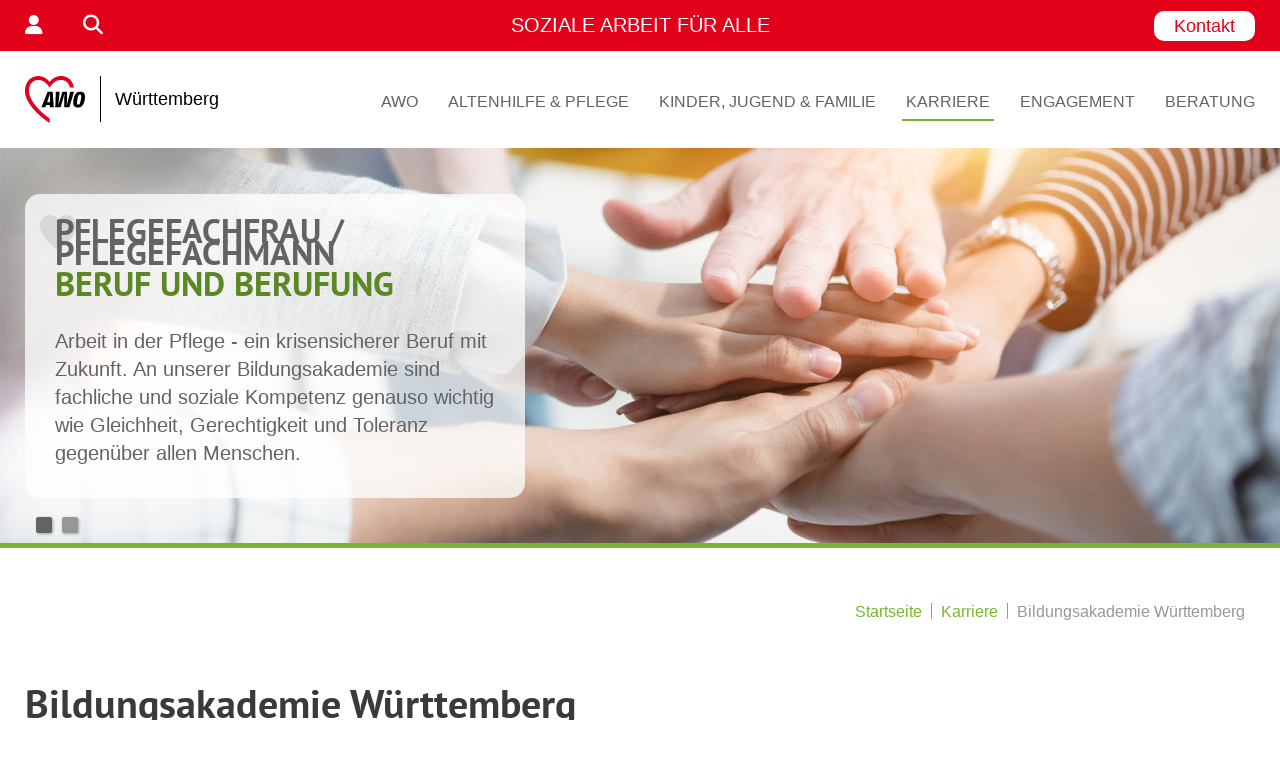

--- FILE ---
content_type: text/html; charset=utf-8
request_url: https://www.awo-wuerttemberg.de/karriere/bildungsakademie-wuerttemberg
body_size: 11808
content:
<!DOCTYPE html>
<html lang="de-de" dir="ltr">
<head>
        <script src="https://idc-paket.de/app.js?apiKey=4d5908dee567964acded0f7a995f8be5832036ee711dc7af&amp;domain=692ee92de7024fabe702d3d2" referrerpolicy="origin"></script>
<meta charset="utf-8">
<meta name="author" content="Christina Klaus">
<meta name="viewport" content="width=device-width, initial-scale=1, shrink-to-fit=no">
<meta name="HandheldFriendly" content="true">
<meta name="apple-mobile-web-app-capable" content="YES">
<meta name="description" content="An unserer Bildungsakademie sind fachliche und soziale Kompetenz genauso wichtig wie Gleichheit, Gerechtigkeit und Toleranz.
➥Erfahren Sie mehr!">
<meta name="generator" content="Joomla! - Open Source Content Management">
<title>Bildungsakademie Württemberg</title>
<link href="https://www.awo-wuerttemberg.de/karriere/bildungsakademie-wuerttemberg" rel="canonical">
<link href="/media/templates/site/awo_wuerttemberg/img/favicons/favicon_32.png" rel="icon" sizes="32x32">
<link href="/media/templates/site/awo_wuerttemberg/img/favicons/favicon_192.png" rel="icon" sizes="192x192">
<link href="/media/templates/site/awo_wuerttemberg/img/favicons/favicon_512.png" rel="icon" sizes="512x512">
<link href="/media/templates/site/awo_wuerttemberg/img/favicons/favicon_180.png" rel="apple-touch-icon" sizes="180x180">
<link href="/media/templates/site/awo_wuerttemberg/css/bootstrap.min.css" rel="stylesheet">
<link href="/media/system/css/joomla-fontawesome.min.css" rel="stylesheet">
<link href="/media/templates/site/awo_wuerttemberg/css/main_v10.css" rel="stylesheet">
<link href="/media/templates/site/awo_wuerttemberg/css/slick.min.css" rel="stylesheet">
<link href="/media/plg_system_imagesizer/assets/fancybox/jquery.fancybox.min.css" rel="stylesheet">

<link href="/media/templates/site/awo_wuerttemberg/css/print_v1.css" rel="stylesheet" />
<script src="/media/vendor/jquery/js/jquery.min.js?3.7.1"></script>
<script type="application/json" class="joomla-script-options new">{"joomla.jtext":{"MDL_MODALTXT_CLOSE":"schlie\u00dfen","MDL_MODALTXT_PREVIOUS":"zur\u00fcck","MDL_MODALTXT_NEXT":"weiter"},"system.paths":{"root":"","rootFull":"https:\/\/www.awo-wuerttemberg.de\/","base":"","baseFull":"https:\/\/www.awo-wuerttemberg.de\/"},"csrf.token":"c79fbf82e2432774aab3ce666923c6c7"}</script>
<script src="/media/system/js/core.min.js?a3d8f8"></script>
<script src="/media/templates/site/awo_wuerttemberg/js/bootstrap.min.js"></script>
<script src="/media/templates/site/awo_wuerttemberg/js/main.js"></script>
<script src="/media/templates/site/awo_wuerttemberg/js/slick.min.js"></script>
<script src="/media/templates/site/awo_wuerttemberg/js/lottie.min.js"></script>
<script src="/media/plg_system_imagesizer/assets/fancybox/jquery.fancybox.min.js"></script>
<script>$(window).on("load", function(){
$("#slideshow-149").slick({
accessibility: true,
adaptiveHeight: 0,
autoplay: true,
autoplaySpeed: 8000,
arrows: false,
dots: true,
draggable: false,
fade: true,
pauseOnHover: false,
speed: 3000,
waitForAnimate: false,
slidesToShow: 1,
slidesToScroll: 1,
});
});</script>
<script>jQuery(document).ready(function(){
var lv1_parents = jQuery('#mainmenu').find('.lv-1').children();
if(jQuery(window).width() >= 992){

lv1_parents.each(function(){
var lv1_parent = jQuery(this);
var el_lottie = lv1_parent.find('.js-lottie-menu');
el_lottie.each(function(){
var animation = jQuery(this).attr('data-awo-animation');
var el_lottie_ani = bodymovin.loadAnimation({
container: jQuery(this)[0],
renderer:  'svg',
animType:  'svg',
loop:      true,
autoplay:  false,
path:      '/media/templates/site/awo_wuerttemberg/json/'+ animation +'.json'
});

lv1_parent.on('mouseenter', function(){
el_lottie_ani.play();
}).on('mouseleave', function(){
//el_lottie_ani.reset();
el_lottie_ani.pause();
});
})
});
}
});</script>
<script>jQuery(function(){
var ticker = jQuery("#ticker-111");

ticker.slick({
accessibility:  true,
autoplay:       true,
autoplaySpeed:  5000,
arrows:         false,
dots:           false,
draggable:      false,
fade:           true,
pauseOnHover:   false,
speed:          300,
waitForAnimate: true,
slidesToShow:   1,
slidesToScroll: 1,
});ticker.slick("slickAdd","<div><div class=\"tick\"><span>SOZIALE ARBEIT FÜR ALLE</span></div></div>");ticker.slick("slickAdd","<div><div class=\"tick\"><span>ENGAGEMENT MIT HERZ</span></div></div>");});</script>
<script type="application/ld+json">{"@context":"https://schema.org","@graph":[{"@type":"Organization","@id":"https://www.awo-wuerttemberg.de/#/schema/Organization/base","name":"AWO Württemberg","url":"https://www.awo-wuerttemberg.de/"},{"@type":"WebSite","@id":"https://www.awo-wuerttemberg.de/#/schema/WebSite/base","url":"https://www.awo-wuerttemberg.de/","name":"AWO Württemberg","publisher":{"@id":"https://www.awo-wuerttemberg.de/#/schema/Organization/base"}},{"@type":"WebPage","@id":"https://www.awo-wuerttemberg.de/#/schema/WebPage/base","url":"https://www.awo-wuerttemberg.de/karriere/bildungsakademie-wuerttemberg","name":"Bildungsakademie Württemberg","description":"An unserer Bildungsakademie sind fachliche und soziale Kompetenz genauso wichtig wie Gleichheit, Gerechtigkeit und Toleranz.\r\n➥Erfahren Sie mehr!","isPartOf":{"@id":"https://www.awo-wuerttemberg.de/#/schema/WebSite/base"},"about":{"@id":"https://www.awo-wuerttemberg.de/#/schema/Organization/base"},"inLanguage":"de-DE"},{"@type":"Article","@id":"https://www.awo-wuerttemberg.de/#/schema/com_content/article/309","name":"Bildungsakademie Württemberg","headline":"Bildungsakademie Württemberg","inLanguage":"de-DE","author":{"@type":"Person","name":"Christina Klaus"},"articleSection":"Unterseite","dateCreated":"2022-11-16T16:16:01+00:00","interactionStatistic":{"@type":"InteractionCounter","userInteractionCount":34646},"isPartOf":{"@id":"https://www.awo-wuerttemberg.de/#/schema/WebPage/base"}}]}</script>

</head>
<body class="theme-green desktop  com_content">
<div id="topbar" class="mobile-page-space">
<div class="inner maxwidth">
<div class="leftside-wrap">
<div class="login-button-wrap"><a class="d-inline-block" href="/login"><span class="fas fa-user" title="Mitgliederbereich"></span></a></div>
<div class="search-button-wrap"><a class="d-inline-block" href="/suche"><span class="fas fa-search" title="Suche"></span></a></div>
</div>
<div class="ticker-wrap">
<div id="module-111" class="module mod-awo-ticker">
<div class="inner fullsize">
<div class="module-content">
<div id="ticker-111" class="ticker">
</div>
</div>
</div>
</div>

</div>
<div class="rightside-wrap">
<a href="/awo/ueber-uns/kontakt" class="btn btn-contact">Kontakt</a>

</div>
</div>
</div>
<div id="navbar" class="">
<div class="inner maxwidth">
<div class="logo-wrap">
<a id="logo" href="/">
<svg xmlns="http://www.w3.org/2000/svg" viewBox="0 0 1343.8802 1065.1868">
<path d="M532.8926,1053.4325c-29.351-19.7144-69.6304-49.1073-95.5725-69.7415-22.4888-17.8876-35.5653-28.456-46.9274-37.927-11.7521-9.7959-14.6631-12.3-35-30.1065-5.5-4.8157-13.139-11.5041-16.9757-14.8633-30.8174-26.982-83.5687-78.6446-113.2438-110.9066-76.7976-83.4928-131.7139-160.6188-170.3187-239.2009C26.6872,493.3506,10.3179,441.4719,2.7977,385.7049c-2.6379-19.5626-3.6538-62.1131-1.9829-83.0634,2.042-25.6026,6.0632-50.3296,11.6204-71.4547,15.2875-58.1139,43.7566-109.1979,82.4474-147.9408C163.9916,14.0437,265.0701-14.7745,361.3188,7.2831c44.3456,10.1628,86.8446,30.8177,126.574,61.5157,17.707,13.6819,51.7471,48.3395,62.3599,63.4914,.8767,1.2518,1.7352,2.0781,1.9076,1.8363,24.0461-33.7287,61.3802-67.4661,100.2325-90.5763,35.701-21.2357,71.9398-34.2405,114-40.9105,13.8474-2.1959,51.9283-3.0465,67.0737-1.4981,56.5291,5.7792,107.3676,26.2054,151.4261,60.8409,13.5557,10.6563,38.0861,35.7138,48.1694,49.2042,32.1733,43.0446,53.0967,90.6376,63.2319,143.8286l1.3664,7.1714h-90.3835l-3.5813-13.25c-8.6245-31.9083-22.1034-59.5929-41.2869-84.8001-6.911-9.0811-25.4861-27.4085-35.2955-34.8251-27.0393-20.4432-55.005-32.2716-88.7302-37.5294-60.6935-9.4622-114.3453,3.1504-166.2075,39.0726-37.337,25.8612-80.9832,72.3132-113.3063,120.59-3.5619,5.3201-6.7344,9.6884-7.0498,9.7075-.3154,.019-2.7765-3.2279-5.4689-7.2154-14.4044-21.3331-33.3806-45.7242-49.986-64.25-65.1351-72.668-133.3918-105.6678-207.7069-100.4195-31.9148,2.2539-53.722,7.6491-78.3304,19.3795-32.4401,15.4635-60.3009,40.1616-80.7142,71.5515-15.6769,24.1065-28.6375,57.1654-34.6498,88.3821-4.635,24.065-5.473,33.981-5.5022,65.1064-.0295,31.2782,.6582,39.3307,5.5078,64.5,19.9918,103.7542,90.0833,221.6188,204.8529,344.4772,15.722,16.8301,74.4906,74.9483,90.5719,89.5696,51.4043,46.7375,105.6704,91.5087,153.2705,126.4532l8.1731,6,.0277,50.2501c.0154,27.6375-.3096,50.25-.7222,50.25s-8.6251-5.2894-18.25-11.7543Z" style="fill:#e3001b;" />
<path d="M1167.8956,714.5338c-43.572-4.1509-70.7623-24.2926-82.3322-60.9888-4.782-15.1676-5.9916-27.8883-5.3583-56.3577,1.9908-89.4984,26.9589-168.9979,65.1905-207.5699,17.6889-17.8463,37.6889-28.2643,63.5-33.077,13.3258-2.4847,49.2233-2.5851,60.0437-.1679,50.1663,11.2068,75.015,47.1915,74.9408,108.5254-.0683,56.511-12.0936,118.6632-31.3716,162.1432-25.1583,56.7428-58.5649,82.2352-114.1129,87.0791-11.3936,.9936-22.7898,1.1481-30.5,.4136Zm35.3636-67.8354c13.1804-2.7925,18.6505-8.0773,25.3704-24.5111,11.6369-28.4582,26.1869-96.2452,30.9772-144.3194,1.408-14.1309,1.4836-18.3668,.4727-26.5-2.7502-22.128-12.3341-31.1235-31.9493-29.988-14.2114,.8227-24.4337,7.4183-30.6988,19.8074-9.8977,19.5726-21.894,69.9316-29.4196,123.5-7.1182,50.6679-4.7124,71.7383,9.0757,79.4877,7.5042,4.2176,14.838,4.9247,26.1717,2.5234Zm-834.9145,61.7389c1.1394-3.0074,32.9368-83.4666,43.7683-110.75,5.6771-14.3,29.213-73.8079,52.3022-132.2398l41.9803-106.2399,57.6459-.0102,57.646-.0102,.6302,7.75c.3466,4.2625,2.2058,33.85,4.1318,65.75,1.926,31.9,4.3776,72.175,5.4482,89.5,1.0704,17.325,3.54,57.6,5.4879,89.5,1.9479,31.9,3.9774,64.525,4.5103,72.5,.5327,7.975,.9756,17.0875,.9841,20.25l.0155,5.75h-87.2671l.4619-26.5,.4618-26.5h-81.1724l-8.4922,26.4819-8.4921,26.4819-45.3571,.0181c-42.7871,.0171-45.3193-.0811-44.6938-1.7319Zm188.9666-121.5c.3163-3.4375,1.0629-46.975,1.6592-96.75,.5962-49.775,1.2599-92.525,1.4746-95,.2778-3.2024-.2759-1.9048-1.9204,4.5-2.0977,8.1689-10.719,34.9873-49.5868,154.25l-12.7915,39.25h60.5901l.5748-6.25Zm121.5845,117.9527c0-5.1208,9.2314-290.4631,10.5938-327.4527l.6722-18.25h41.8669c35.5389,0,41.8671,.215,41.8671,1.4228,0,.7825-3.8119,42.97-8.4707,93.75-4.6589,50.7799-10.7604,118.6522-13.5586,150.8272-2.7983,32.175-5.2799,60.3-5.5144,62.5-.2346,2.2,.8794-.95,2.4757-7,7.3118-27.7136,69.2727-237.9781,87.9623-298.5l.772-2.5,51.8577-.2591c28.5219-.1425,52.1354,.0825,52.4749,.5,.9841,1.2107-.7501,204.368-1.9613,229.7591-.9366,19.6338-2.1356,39.9204-4.5216,76.5l-.4893,7.5,1.9019-9.5c3.9513-19.7375,47.2717-195.3803,72.6968-294.75l2.6227-10.25h42.9434c40.4297,0,42.9128,.1024,42.4235,1.75-4.9911,16.8018-102.9937,343.695-103.7308,346l-1.0393,3.25h-114.8448l.0106-3.75c.0057-2.0625,.6791-54.5148,1.4962-116.5608,1.2679-96.2589,2.8567-156.4396,4.9611-187.9147,.4473-6.6904,.403-6.9132-.5514-2.7745-9.1133,39.5187-21.9852,87.9733-36.7924,138.5-1.6118,5.5-8.7904,30.025-15.9524,54.5-7.1621,24.475-17.389,59.35-22.7264,77.5-5.3375,18.15-10.151,34.6875-10.6965,36.75l-.9919,3.75h-117.7567v-5.2973Z" style="fill:#000;" />
</svg>
<span class="text">Württemberg</span>
</a>
</div>
<div class="mainmenu-wrap">
<div id="mainmenu-toggler">
<span class="bar"></span>
<span class="bar"></span>
<span class="bar"></span>
</div>
<div id="mainmenu">
<ul class="lv-1  ">
<li class="nav-item item-102  parent theme-red">
<a href="/awo/ueber-uns/pressemitteilungen" class="nav-link">AWO</a><div class="megamenu">
<ul class="lv-2">
<li class="nav-item item-127  parent">
<a href="/awo/ueber-uns/pressemitteilungen" class="nav-link">Über Uns</a><div class="sub-megamenu">
<div class="leftside">
<ul class="lv-3">
<li class="nav-item item-344">
<a href="/awo/ueber-uns/bezirksverband-soziales-engagement-mit-tradition" class="nav-link">Bezirksverband - soziales Engagement mit Tradition</a></li>
<li class="nav-item item-138">
<a href="/awo/ueber-uns/ehrenamtliches-praesidium-struktur" class="nav-link">Ehrenamtliches Präsidium &amp; Struktur</a></li>
<li class="nav-item item-143  parent">
<a href="/awo/ueber-uns/aktuelles-aus-dem-bezirksverband" class="nav-link">Aktuelles aus dem Bezirksverband</a></li>
<li class="nav-item item-137">
<a href="/awo/ueber-uns/pressemitteilungen" class="nav-link">Pressemitteilungen</a></li>
<li class="nav-item item-141">
<a href="/awo/ueber-uns/geschichte" class="nav-link">Geschichte</a></li>
<li class="nav-item item-142">
<a href="/awo/ueber-uns/qualitaetsmanagement" class="nav-link">Qualitätsmanagement</a></li>
<li class="nav-item item-140">
<a href="/awo/ueber-uns/partner" class="nav-link">Partner</a></li>
<li class="nav-item item-139">
<a href="/awo/ueber-uns/kontakt" class="nav-link">Kontakt</a></li>
</ul>
</div>
<div class="rightside">
<a class="item-featured" href="/awo/ueber-uns/pressemitteilungen">
<div class="image-wrap">
<img src="/media/templates/site/awo_wuerttemberg/img/placeholders/menu_featured.jpg" alt="Einleitungsbild Pressemitteilungen" />
</div>
<div class="title-wrap">
<span class="title">Pressemitteilungen</span>
</div>
</a>

</div>
</div>
</li>
<li class="nav-item item-128">
<a href="/awo/werte-leitbild" class="nav-link">Werte &amp; Leitbild</a></li>
<li class="nav-item item-131  parent">
<a href="/awo/sozialpolitische-verantwortung/unser-profil" class="nav-link">Sozialpolitische Verantwortung</a><div class="sub-megamenu">
<div class="leftside">
<ul class="lv-3">
<li class="nav-item item-409">
<a href="/awo/sozialpolitische-verantwortung/unser-profil" class="nav-link">Unser Profil</a></li>
<li class="nav-item item-410">
<a href="/awo/sozialpolitische-verantwortung/unsere-ziele-und-aufgaben" class="nav-link">Unsere Ziele und Aufgaben</a></li>
<li class="nav-item item-434">
<a href="/awo/sozialpolitische-verantwortung/awo-insight" class="nav-link">AWO Insight</a></li>
<li class="nav-item item-235">
<a href="/awo/sozialpolitische-verantwortung/awo-standpunkte" class="nav-link">AWO Standpunkte</a></li>
<li class="nav-item item-151">
<a href="/awo/sozialpolitische-verantwortung/aussenvertretung-und-gremienarbeit" class="nav-link">Außenvertretung und Gremienarbeit</a></li>
</ul>
</div>
<div class="rightside">
<a class="item-featured" href="/awo/sozialpolitische-verantwortung/unsere-ziele-und-aufgaben">
<div class="image-wrap">
<img src="/media/templates/site/awo_wuerttemberg/img/placeholders/menu_featured.jpg" alt="Einleitungsbild Unsere Ziele und Aufgaben" />
</div>
<div class="title-wrap">
<span class="title">Unsere Ziele und Aufgaben</span>
</div>
</a>

</div>
</div>
</li>
<li class="nav-item item-130">
<a href="/einrichtungen?filter[tag]=36" class="nav-link">Kreisverbände</a></li>
<li class="nav-item item-135">
<a href="/awo/jugendwerk-der-awo" class="nav-link">Jugendwerk der AWO</a></li>
<li class="nav-item item-433">
<a href="/awo/awo-veranstaltungen" class="nav-link">AWO Veranstaltungen</a></li>
<li class="nav-item item-133  parent">
<span class="nav-link heading">AWO Projekte &amp; Innovationen</span>
<div class="sub-megamenu">
<div class="leftside">
<ul class="lv-3">
<li class="nav-item item-153">
<a href="/awo/awo-projekte-innovationen/awo-powerkids-kinderarmutspraevention" class="nav-link">AWO Powerkids: Kinderarmutsprävention</a></li>
<li class="nav-item item-155">
<a href="/awo/awo-projekte-innovationen/awo-fee-frauen-erfolgreich-empowern" class="nav-link">AWO FEE - Frauen Erfolgreich Empowern</a></li>
</ul>
</div>
<div class="rightside">
<a class="item-featured" href="/awo/awo-projekte-innovationen/awo-powerkids-kinderarmutspraevention">
<div class="image-wrap">
<img src="/media/templates/site/awo_wuerttemberg/img/placeholders/menu_featured.jpg" alt="Einleitungsbild AWO Powerkids: Kinderarmutsprävention" />
</div>
<div class="title-wrap">
<span class="title">AWO Powerkids: Kinderarmutsprävention</span>
</div>
</a>

</div>
</div>
</li>
<li class="nav-item item-132">
<a href="/awo/awo-schaetze" class="nav-link">AWO Schätze</a></li>
<li class="nav-item item-136">
<a href="/awo/awo-zeitung" class="nav-link">AWO Zeitung</a></li>
<li class="nav-item item-280 parent megamenu-starter">
<div class="sub-megamenu sub-megamenu-starter">
<div class="leftside">
<p class="subtitle">Soziale Arbeit für Alle</p>
<p class="title">Engagement mit Herz</p>
<p class="text">Sicher ist Ihnen das AWO Herz schon einmal begegnet: Die AWO hilft. In zahlreichen Bereichen in unserem Land. Die AWO Württemberg packt an. Überall da, wo Hilfe gebraucht wird. Auch dann, wenn keiner hinschaut.</p>
</div>
<div class="rightside">
<div class="lottie-wrap">
<div id="menu-anim-280" class="lottie js-lottie-menu" data-awo-animation="young_mother_menu_spring"></div>
</div>
</div>
</div>
</li>
</ul>
</div>
</li>
<li class="nav-item item-103  parent theme-orange">
<a href="/einrichtungen?filter[tag]=33" class="nav-link">Altenhilfe &amp; Pflege</a><div class="megamenu">
<ul class="lv-2">
<li class="nav-item item-157">
<a href="/einrichtungen?filter[tag]=33" class="nav-link">Unsere Einrichtungen</a></li>
<li class="nav-item item-129  parent">
<a href="/altenhilfe-pflege/unser-qualitaetsanspruch" class="nav-link">Unser Qualitätsanspruch</a><div class="sub-megamenu">
<div class="leftside">
<ul class="lv-3">
<li class="nav-item item-146">
<a href="/altenhilfe-pflege/unser-qualitaetsanspruch/unsere-ziele" class="nav-link">Unsere Ziele</a></li>
<li class="nav-item item-145">
<a href="/altenhilfe-pflege/unser-qualitaetsanspruch/qualitaetsmanagement" class="nav-link">Qualitätsmanagement</a></li>
</ul>
</div>
<div class="rightside">
<a class="item-featured" href="/altenhilfe-pflege/unser-qualitaetsanspruch/unsere-ziele">
<div class="image-wrap">
<img src="/media/templates/site/awo_wuerttemberg/img/placeholders/menu_featured.jpg" alt="Einleitungsbild Unsere Ziele" />
</div>
<div class="title-wrap">
<span class="title">Unsere Ziele</span>
</div>
</a>

</div>
</div>
</li>
<li class="nav-item item-158  parent">
<a href="/altenhilfe-pflege/vollstationaere-einrichtungen" class="nav-link">Vollstationäre Einrichtungen</a><div class="sub-megamenu">
<div class="leftside">
<ul class="lv-3">
<li class="nav-item item-166">
<a href="/einrichtungen?filter[tag]=31" class="nav-link">Pflegeeinrichtungen</a></li>
<li class="nav-item item-167">
<a href="/altenhilfe-pflege/vollstationaere-einrichtungen/junge-pflege" class="nav-link">Junge Pflege</a></li>
<li class="nav-item item-168">
<a href="/altenhilfe-pflege/vollstationaere-einrichtungen/stationaere-pflege" class="nav-link">Stationäre Pflege</a></li>
</ul>
</div>
<div class="rightside">
<a class="item-featured" href="/einrichtungen?filter[tag]=31">
<div class="image-wrap">
<img src="/media/templates/site/awo_wuerttemberg/img/placeholders/menu_featured.jpg" alt="Einleitungsbild Pflegeeinrichtungen" />
</div>
<div class="title-wrap">
<span class="title">Pflegeeinrichtungen</span>
</div>
</a>

</div>
</div>
</li>
<li class="nav-item item-159">
<a href="/altenhilfe-pflege/tagespflege" class="nav-link">Tagespflege</a></li>
<li class="nav-item item-160  parent">
<a href="/altenhilfe-pflege/ambulante-pflege" class="nav-link">Ambulante Pflege</a><div class="sub-megamenu">
<div class="leftside">
<ul class="lv-3">
<li class="nav-item item-291">
<a href="/einrichtungen?filter[tag]=38" class="nav-link">Pflegedienste</a></li>
<li class="nav-item item-169">
<a href="/altenhilfe-pflege/ambulante-pflege/hauswirtschaftliche-hilfen" class="nav-link">Hauswirtschaftliche Hilfen</a></li>
</ul>
</div>
<div class="rightside">
</div>
</div>
</li>
<li class="nav-item item-161">
<a href="/altenhilfe-pflege/kurzzeitpflege" class="nav-link">Kurzzeitpflege</a></li>
<li class="nav-item item-162">
<a href="/altenhilfe-pflege/servicewohnen" class="nav-link">Servicewohnen</a></li>
<li class="nav-item item-163">
<a href="/altenhilfe-pflege/begegnungsstaetten" class="nav-link">Begegnungsstätten</a></li>
<li class="nav-item item-144">
<a href="/altenhilfe-pflege/pflegekonzept" class="nav-link">Pflegekonzept</a></li>
<li class="nav-item item-164  parent">
<a href="https://www.awo-wuerttemberg.de/stellenangebote?filter[fachbereich]=Einrichtungen%20der%20Altenhilfe" class="nav-link">Stellenangebote</a><div class="sub-megamenu">
<div class="leftside">
<ul class="lv-3">
<li class="nav-item item-199">
<a href="/altenhilfe-pflege/stellenangebote/awo-wo-arbeit-freude-macht" class="nav-link">AWO - wo Arbeit Freude macht</a></li>
</ul>
</div>
<div class="rightside">
<a class="item-featured" href="/altenhilfe-pflege/stellenangebote/awo-wo-arbeit-freude-macht">
<div class="image-wrap">
<img src="/media/templates/site/awo_wuerttemberg/img/placeholders/menu_featured.jpg" alt="Einleitungsbild AWO - wo Arbeit Freude macht" />
</div>
<div class="title-wrap">
<span class="title">AWO - wo Arbeit Freude macht</span>
</div>
</a>

</div>
</div>
</li>
<li class="nav-item item-287 parent megamenu-starter">
<div class="sub-megamenu sub-megamenu-starter">
<div class="leftside">
<p class="subtitle">Angebote der Altenhilfe</p>
<p class="title">Freude begleitet unser Tun</p>
<p class="text">Ob Sie stationär oder ambulant bei uns sind, ob wir betreuen, begleiten oder beraten - immer stehen Sie und Ihre Bedürfnisse im Mittelpunkt. Wir bieten Ihnen genau das, was Sie gerade brauchen. Und das mit guter Laune.</p>
</div>
<div class="rightside">
<div class="lottie-wrap">
<div id="menu-anim-287" class="lottie js-lottie-menu" data-awo-animation="old_lady_menu"></div>
</div>
</div>
</div>
</li>
</ul>
</div>
</li>
<li class="nav-item item-104  parent theme-yellow">
<a href="/einrichtungen?filter[tag]=37" class="nav-link">Kinder, Jugend &amp; Familie</a><div class="megamenu">
<ul class="lv-2">
<li class="nav-item item-176  parent">
<a href="/einrichtungen?filter[tag]=37" class="nav-link">Unsere Kitas</a><div class="sub-megamenu">
<div class="leftside">
<ul class="lv-3">
<li class="nav-item item-423">
<a href="/kinder-jugend-familie/unsere-kitas/kinderhaus-im-taennich" class="nav-link"> Kinderhaus im Tännich</a></li>
</ul>
</div>
<div class="rightside">
</div>
</div>
</li>
<li class="nav-item item-421">
<a href="/kinder-jugend-familie/unser-qualitaetsanspruch" class="nav-link">Unser Qualitätsanspruch</a></li>
<li class="nav-item item-417">
<a href="/kinder-jugend-familie/schulnahe-angebote" class="nav-link">Schulnahe Angebote</a></li>
<li class="nav-item item-411  parent">
<a href="/kinder-jugend-familie/freizeitangebote-fuer-kinder" class="nav-link">Freizeitangebote</a><div class="sub-megamenu">
<div class="leftside">
<ul class="lv-3">
<li class="nav-item item-412">
<a href="/kinder-jugend-familie/freizeitangebote-fuer-kinder/waldheim" class="nav-link">Waldheim</a></li>
<li class="nav-item item-413">
<a href="/kinder-jugend-familie/freizeitangebote-fuer-kinder/mini-helfer-schulung" class="nav-link">Mini-Helfer Schulung</a></li>
<li class="nav-item item-414">
<a href="/kinder-jugend-familie/freizeitangebote-fuer-kinder/stadtranderholung" class="nav-link">Stadtranderholung</a></li>
</ul>
</div>
<div class="rightside">
<a class="item-featured" href="/kinder-jugend-familie/freizeitangebote-fuer-kinder/waldheim">
<div class="image-wrap">
<img src="/media/templates/site/awo_wuerttemberg/img/placeholders/menu_featured.jpg" alt="Einleitungsbild Waldheim" />
</div>
<div class="title-wrap">
<span class="title">Waldheim</span>
</div>
</a>

</div>
</div>
</li>
<li class="nav-item item-418">
<a href="/kinder-jugend-familie/unterstuetzung-fuer-familien" class="nav-link">Unterstützung für Familien</a></li>
<li class="nav-item item-416">
<a href="/kinder-jugend-familie/jugendwerk" class="nav-link">Jugendwerk</a></li>
<li class="nav-item item-171  parent">
<a href="https://www.awo-wuerttemberg.de/stellenangebote?filter[fachbereich]=Einrichtungen%20f%C3%BCr%20Kinder%20und%20Jugendliche" class="nav-link">Stellenangebote</a><div class="sub-megamenu">
<div class="leftside">
<ul class="lv-3">
<li class="nav-item item-435">
<a href="/kinder-jugend-familie/stellenangebote/arbeiten-in-kitas" class="nav-link">Arbeiten in Kitas</a></li>
</ul>
</div>
<div class="rightside">
<a class="item-featured" href="/kinder-jugend-familie/stellenangebote/arbeiten-in-kitas">
<div class="image-wrap">
<img src="/media/templates/site/awo_wuerttemberg/img/placeholders/menu_featured.jpg" alt="Einleitungsbild Arbeiten in Kitas" />
</div>
<div class="title-wrap">
<span class="title">Arbeiten in Kitas</span>
</div>
</a>

</div>
</div>
</li>
<li class="nav-item item-474">
<a href="/kinder-jugend-familie/aktuelles-kinder-jugend-familie" class="nav-link">Aktuelles Kinder, Jugend &amp; Familie</a></li>
<li class="nav-item item-405 parent megamenu-starter">
<div class="sub-megamenu sub-megamenu-starter">
<div class="leftside">
<p class="subtitle">Chancengleichheit von Anfang an</p>
<p class="title">Kinder sind die Zukunft</p>
<p class="text">Die AWO-Werte Gerechtigkeit und Gleichheit setzen wir für Kinder, Jugendliche und Familien insbesondere durch Teilhabechancen und Bildungsgerechtigkeit um. Überzeugen Sie sich hier von der Vielfalt unserer Angebote. </p>
</div>
<div class="rightside">
<div class="lottie-wrap">
<div id="menu-anim-405" class="lottie js-lottie-menu" data-awo-animation="little_girl_menu"></div>
</div>
</div>
</div>
</li>
</ul>
</div>
</li>
<li class="nav-item item-105  active  parent theme-green">
<a href="/altenhilfe-pflege/stellenangebote/awo-wo-arbeit-freude-macht" class="nav-link">Karriere</a><div class="megamenu">
<ul class="lv-2">
<li class="nav-item item-192  parent">
<a href="/karriere/die-awo-als-arbeitgeber/gestalten-sie-ihre-zukunft-mit-uns" class="nav-link">Die AWO als Arbeitgeber</a><div class="sub-megamenu">
<div class="leftside">
<ul class="lv-3">
<li class="nav-item item-200">
<a href="/karriere/die-awo-als-arbeitgeber/gestalten-sie-ihre-zukunft-mit-uns" class="nav-link">Gestalten Sie ihre Zukunft mit uns</a></li>
<li class="nav-item item-201">
<a href="/karriere/die-awo-als-arbeitgeber/gesundheitsfoerderung" class="nav-link">Gesundheitsförderung</a></li>
<li class="nav-item item-293">
<a href="/karriere/die-awo-als-arbeitgeber/fahrradleasing" class="nav-link">Fahrradleasing</a></li>
</ul>
</div>
<div class="rightside">
<a class="item-featured" href="/karriere/die-awo-als-arbeitgeber/gestalten-sie-ihre-zukunft-mit-uns">
<div class="image-wrap">
<img src="/media/templates/site/awo_wuerttemberg/img/placeholders/menu_featured.jpg" alt="Einleitungsbild Gestalten Sie ihre Zukunft mit uns" />
</div>
<div class="title-wrap">
<span class="title">Gestalten Sie ihre Zukunft mit uns</span>
</div>
</a>

</div>
</div>
</li>
<li class="nav-item item-425">
<a href="/karriere/die-awo-als-ausbilder" class="nav-link">Die AWO als Ausbilder</a></li>
<li class="nav-item item-194  parent">
<a href="/karriere/freiwilligendienste" class="nav-link">Freiwilligendienste</a><div class="sub-megamenu">
<div class="leftside">
<ul class="lv-3">
<li class="nav-item item-205">
<a href="/karriere/freiwilligendienste/ueber-die-freiwilligendienste" class="nav-link">Über die Freiwilligendienste</a></li>
<li class="nav-item item-208">
<a href="/karriere/freiwilligendienste/leitbild" class="nav-link">Leitbild</a></li>
<li class="nav-item item-206">
<a href="/karriere/freiwilligendienste/fsj-oder-bfd" class="nav-link">FSJ oder BFD?</a></li>
<li class="nav-item item-207">
<a href="/karriere/freiwilligendienste/dein-einsatz" class="nav-link">Dein Einsatz</a></li>
<li class="nav-item item-259">
<a href="/karriere/freiwilligendienste/auslandseinsatz" class="nav-link">Auslandseinsatz</a></li>
<li class="nav-item item-258">
<a href="/karriere/freiwilligendienste/jetzt-bewerben" class="nav-link">Jetzt bewerben</a></li>
<li class="nav-item item-265">
<a href="/karriere/freiwilligendienste/einsatzort-werden" class="nav-link">Einsatzort werden</a></li>
</ul>
</div>
<div class="rightside">
<a class="item-featured" href="/karriere/freiwilligendienste/ueber-die-freiwilligendienste">
<div class="image-wrap">
<img src="/media/templates/site/awo_wuerttemberg/img/placeholders/menu_featured.jpg" alt="Einleitungsbild Über die Freiwilligendienste" />
</div>
<div class="title-wrap">
<span class="title">Über die Freiwilligendienste</span>
</div>
</a>

</div>
</div>
</li>
<li class="nav-item item-559">
<a href="https://www.awo-wuerttemberg.de/stellenangebote?filter" class="nav-link">Stellenangebote</a></li>
<li class="nav-item item-196  current  active  parent">
<a href="/karriere/bildungsakademie-wuerttemberg" class="nav-link" aria-current="page">Bildungsakademie Württemberg</a><div class="sub-megamenu">
<div class="leftside">
<ul class="lv-3">
<li class="nav-item item-211  parent">
<a href="/karriere/bildungsakademie-wuerttemberg/unsere-bildungsakademie-wuerttemberg" class="nav-link">Unsere Bildungsakademie Württemberg</a></li>
<li class="nav-item item-209  parent">
<a href="/karriere/bildungsakademie-wuerttemberg/ausbildung-konkret" class="nav-link">Ausbildung konkret</a></li>
<li class="nav-item item-210  parent">
<a href="/karriere/bildungsakademie-wuerttemberg/weiterbildung" class="nav-link">Weiterbildung</a></li>
<li class="nav-item item-213  parent">
<a href="/karriere/bildungsakademie-wuerttemberg/interviews-mit-auszubildenden" class="nav-link">Interviews mit Auszubildenden</a></li>
<li class="nav-item item-334">
<a href="/karriere/bildungsakademie-wuerttemberg/ausbildung-konkret/jetzt-bewerben" class="nav-link">Jetzt bewerben</a></li>
<li class="nav-item item-335">
<a href="/karriere/bildungsakademie-wuerttemberg/ausbildung-konkret/onlinebewerbung" class="nav-link">Onlinebewerbung</a></li>
</ul>
</div>
<div class="rightside">
<a class="item-featured" href="/karriere/bildungsakademie-wuerttemberg/weiterbildung">
<div class="image-wrap">
<img src="/media/templates/site/awo_wuerttemberg/img/placeholders/menu_featured.jpg" alt="Einleitungsbild Weiterbildung" />
</div>
<div class="title-wrap">
<span class="title">Weiterbildung</span>
</div>
</a>

</div>
</div>
</li>
<li class="nav-item item-197">
<a href="/karriere/fort-und-weiterbildungen" class="nav-link">Fort- und Weiterbildungen</a></li>
<li class="nav-item item-406 parent megamenu-starter">
<div class="sub-megamenu sub-megamenu-starter">
<div class="leftside">
<p class="subtitle"> Arbeiten bei der AWO</p>
<p class="title">Die AWO: Attraktiver Arbeitgeber</p>
<p class="text">Die AWO ist einer der großen Arbeitgeber in der Wohlfahrt. Wir bieten moderne, erfüllende und zukunftssichere Arbeitsplätze bei guter Bezahlung und besten Arbeitsbedingungen. Dürfen wir uns Ihnen vorstellen? Wir freuen uns auf Sie! </p>
</div>
<div class="rightside">
<div class="lottie-wrap">
<div id="menu-anim-406" class="lottie js-lottie-menu" data-awo-animation="caucasian_caretaker_menu_spring"></div>
</div>
</div>
</div>
</li>
</ul>
</div>
</li>
<li class="nav-item item-106  parent theme-blue">
<a href="/engagement/mitgliedschaft" class="nav-link">Engagement</a><div class="megamenu">
<ul class="lv-2">
<li class="nav-item item-134  parent">
<a href="/engagement/mitgliedschaft" class="nav-link">Mitgliedschaft</a><div class="sub-megamenu">
<div class="leftside">
<ul class="lv-3">
<li class="nav-item item-351">
<a href="/engagement/mitgliedschaft/awo-wuerttemberg-ein-starkes-team" class="nav-link">AWO Württemberg - ein starkes Team</a></li>
<li class="nav-item item-350">
<a href="/engagement/mitgliedschaft/ihre-vorteile-als-awo-mitglied" class="nav-link">Ihre Vorteile als AWO-Mitglied</a></li>
<li class="nav-item item-352">
<a href="/engagement/mitgliedschaft/beitreten-so-einfach-geht-das" class="nav-link">Beitreten - so einfach geht das!</a></li>
<li class="nav-item item-353">
<a href="/engagement/mitgliedschaft/online-mitglied-werden" class="nav-link">Online Mitglied werden</a></li>
<li class="nav-item item-354">
<a href="/images/pdf/AWO-Wrttemberg-Mitgliedsantrag-2018.pdf" class="nav-link" target="_blank" rel="noopener noreferrer">Mitgliedsformular zum Ausdrucken</a></li>
</ul>
</div>
<div class="rightside">
<a class="item-featured" href="/engagement/mitgliedschaft/awo-wuerttemberg-ein-starkes-team">
<div class="image-wrap">
<img src="/media/templates/site/awo_wuerttemberg/img/placeholders/menu_featured.jpg" alt="Einleitungsbild AWO Württemberg - ein starkes Team" />
</div>
<div class="title-wrap">
<span class="title">AWO Württemberg - ein starkes Team</span>
</div>
</a>

</div>
</div>
</li>
<li class="nav-item item-401">
<a href="/engagement/aktuelles-aus-dem-ehrenamt" class="nav-link">Aktuelles aus dem Ehrenamt</a></li>
<li class="nav-item item-631">
<a href="/" class="nav-link">Engagement-Plattform</a></li>
<li class="nav-item item-154">
<a href="/engagement/awo-denkfabrik" class="nav-link">AWO Denkfabrik</a></li>
<li class="nav-item item-403">
<a href="/engagement/awo-talk" class="nav-link">AWO-Talk</a></li>
<li class="nav-item item-355">
<a href="/karriere/freiwilligendienste" class="nav-link">Freiwilligendienste</a></li>
<li class="nav-item item-446">
<a href="/engagement/ortsvereinstag-2023" class="nav-link">Ortsvereinstag 2023</a></li>
<li class="nav-item item-593">
<a href="/engagement/bezko-2025" class="nav-link">Bezko 2025</a></li>
<li class="nav-item item-594">
<a href="/engagement/awo-newsletter" class="nav-link">AWO-Newsletter</a></li>
<li class="nav-item item-595">
<a href="/engagement/awo-onlineshop" class="nav-link">AWO-Onlineshop</a></li>
<li class="nav-item item-596">
<a href="/engagement/awo-akademie" class="nav-link">AWO-Akademie</a></li>
<li class="nav-item item-407 parent megamenu-starter">
<div class="sub-megamenu sub-megamenu-starter">
<div class="leftside">
<p class="subtitle">Engagement bei der AWO</p>
<p class="title">Willkommen bei uns!</p>
<p class="text">Die AWO bietet allen Menschen, die sich für eine offene, tolerante und soziale Gesellschaft einbringen wollen vielfältige Möglichkeiten des Engagements. Wir freuen uns auf Sie!</p>
</div>
<div class="rightside">
<div class="lottie-wrap">
<div id="menu-anim-407" class="lottie js-lottie-menu" data-awo-animation="african_girl_menu_spring"></div>
</div>
</div>
</div>
</li>
<li class="nav-item item-597">
<a href="/engagement/awo-frauennetzwerk" class="nav-link">AWO-Frauennetzwerk</a></li>
</ul>
</div>
</li>
<li class="nav-item item-336 theme-purple">
<a href="/beratung" class="nav-link">Beratung</a></li>
</ul>
</div>
</div>
</div>
</div>
<div id="headbar">
<div class="awo-header awo-header-slideshow">
<div id="slideshow-149" class="slideshow">
<div>
<div class="background" style="background-image: url(/images/headers/gruppe_haende.jpg);"></div>
<div class="aligner mobile-page-space">
<div class="textblock textblock-white">
<div class="inner">
<div class="title-wrap">
<span class="title h2 h2-icon">
<span class="sub-title mb-0">PFLEGEFACHFRAU / PFLEGEFACHMANN<br/></span>
<span>BERUF UND BERUFUNG</span>
</span>
</div>
<div class="description-wrap">
<p>Arbeit in der Pflege - ein krisensicherer Beruf mit Zukunft. An unserer Bildungsakademie sind fachliche und soziale Kompetenz genauso wichtig wie Gleichheit, Gerechtigkeit und Toleranz gegenüber allen Menschen.</p>
</div>
</div>
</div>
</div>
</div>
<div>
<div class="background" style="background-image: url(/images/headers/gruppe_haende.jpg);"></div>
<div class="aligner mobile-page-space">
<div class="textblock textblock-white">
<div class="inner">
<div class="title-wrap">
<span class="title h2 h2-icon">
<span class="sub-title mb-0">DIE PFLEGE<br/></span>
<span>VIELFALT MIT SINN</span>
</span>
</div>
<div class="description-wrap">
<p>In der Pflege arbeiten Sie stets mitten im Leben. Ein abwechslungsreicher Beruf nah am Menschen. Pflege ist mehr als ein Job, es ist eine gesellschaftlich sinnvolle Aufgabe.</p>
</div>
</div>
</div>
</div>
</div>
</div>
</div>

</div>
<div id="module-112" class="module mod-breadcrumbs">
<div class="inner maxwidth">
<div class="module-content">
<nav aria-label="Breadcrumbs">
<ol class="breadcrumbs">

<li class=""><a href="/" class="pathway"><span>Startseite</span></a></li><li class=""><a href="/altenhilfe-pflege/stellenangebote/awo-wo-arbeit-freude-macht" class="pathway"><span>Karriere</span></a></li><li class=" active"><span>Bildungsakademie Württemberg</span></li></ol>
</nav>
</div>
</div>
</div>


<div id="page">
<div id="content" class="mobile-page-space spacing-top-3 spacing-bot-4">
<div class="inner maxwidth">
<div class="row">
<div class="col-12 col-lg">
<div class="page-header">
<h1 class="1-icon" itemprop="headline">
<span>Bildungsakademie Württemberg</span>
</h1>
</div>
                <div class="fulltext" itemprop="articleBody">
<div class="row spacing-top-3 spacing-bot-5">
<div class="col-12 col-sm-6 col-md-6 col-lg-7">
<h2 class="pt-3">Beruf mit Zukunft wählen!</h2>
<p>Pflege - eine zukunftsträchtige und krisensichere Entscheidung.</p>
<p>Lesen Sie mehr über Ihre Arbeitsfelder und Perspektiven.</p>
<p><a class="btn" href="/karriere/bildungsakademie-wuerttemberg/ausbildung-konkret/berufsbild-das-sollten-sie-wissen">Das Berufsbild</a></p>
<p> </p>
<p><a style="float: right;" href="/images/bildungsakademie/img/regine-bauer.png" data-path="local-images:/images/bildungsakademie/img/regine-bauer.png" class="imagesizer fancybox" title="Regine Bauer" data-caption="Regine Bauer"><img style="float: right;" alt="Regine Bauer" width="202" height="299" loading="lazy" data-path="local-images:/images/bildungsakademie/img/regine-bauer.png" src="/images/bildungsakademie/img/regine-bauer.png" gallery="gallery0"/></a>
</p>
<h2 style="text-align: left;">Im Interview</h2>
<div class="box-info">
<p>"Es ist nicht immer einfach,<br />aber erfüllend"</p>
</div>
<p style="text-align: left;">Regine Bauer<br />Alleinerziehende Mutter/ Pflegeschülerin</p>
<p><a class="btn" href="/karriere/bildungsakademie-wuerttemberg/interviews-mit-auszubildenden">Alle Interviews</a></p>
</div>
<div class="col-12 col-sm-6 col-md-6 col-lg-4 offset-lg-1 content-right" style="text-align: left;">
<div class="awo-contactbox   mb-3">
<div class="infobox">
<p><span class="title">Felix Späth</span>
<br /><span class="sub-title">Gesamtakademieleitung</span>
</p>
<div class="iconblock">
<div class="iconblock__stat iconblock__stat--address">
<span class="iconblock__icon fas fa-building"></span>
<span class="iconblock__val">Tilsiter Straße 8<br />
71065 Sindelfingen</span>
</div>
</div>
<div class="iconblock">
<div class="iconblock__stat iconblock__stat--phone">
<span class="iconblock__icon fas fa-phone-alt"></span>
<a href="tel:07031 28606 – 250" class="iconblock__val">07031 28606 – 250</a>
</div>
<div class="iconblock__stat iconblock__stat--email">
<span class="iconblock__icon fas fa-envelope"></span>
<a href="mailto:bildungsakademie@awo-wuerttemberg.de" class="iconblock__val">bildungsakademie@awo-wuerttemberg.de</a>
</div>
</div>
</div>
</div>
<div class="awo-contactbox  spacing-top-1 mb-3">
<div class="infobox">
<p><span class="title">Felix Späth</span>
<br /><span class="sub-title">Gesamtakademieleitung</span>
</p>
<div class="iconblock">
<div class="iconblock__stat iconblock__stat--address">
<span class="iconblock__icon fas fa-building"></span>
<span class="iconblock__val">Leitzstraße 45<br />
70469 Stuttgart</span>
</div>
</div>
<div class="iconblock">
<div class="iconblock__stat iconblock__stat--phone">
<span class="iconblock__icon fas fa-phone-alt"></span>
<a href="tel:0711 22903 402" class="iconblock__val">0711 22903 402</a>
</div>
<div class="iconblock__stat iconblock__stat--email">
<span class="iconblock__icon fas fa-envelope"></span>
<a href="mailto:bildungsakademie@awo-wuerttemberg.de" class="iconblock__val">bildungsakademie@awo-wuerttemberg.de</a>
</div>
</div>
</div>
</div>
</div>
</div>
<p> </p>
<div class="cta cta-single cta-img-left">
<div class="cta__box">
<div class="cta__inner">
<div class="cta__imageblock cta__imageblock-a --left">
<img src="/images/awo_people/AWO_FarbigeFrau.png" class="cta__image" alt="Farbige Frau" />
</div>
<div class="cta__textblock">
<div class="cta__text">
<span>Ist die Pflegeausbildung das Richtige für mich?</span>
</div>
<div class="cta__button">
<a href="/karriere/bildungsakademie-wuerttemberg/ausbildung-konkret/passt-der-beruf-zu-mir" class="btn btn-white" target="_self">Checkliste</a>
</div>
</div>
</div>
</div>
</div>
 </div>
</div>
</div>
</div>
</div>
</div>
<div id="module-211" class="module mod-si-content-footer spacing-top-3 spacing-bot-3">
<div class="inner maxwidth">
<div id="content-footer">
<div class="social-share">
<span class="h6">Diese Seite teilen</span>
<ul class="social-icons">
<li><a class="fab fa-twitter" target="blank" rel="nofollow" href="https://twitter.com/intent/tweet?url=https%3A%2F%2Fwww.awo-wuerttemberg.de%2Fkarriere%2Fbildungsakademie-wuerttemberg"></a></li>
<li><a class="fab fa-facebook-f" target="blank" rel="nofollow" href="https://www.facebook.com/sharer/sharer.php?u=https%3A%2F%2Fwww.awo-wuerttemberg.de%2Fkarriere%2Fbildungsakademie-wuerttemberg"></a></li>
<li><a class="fab fa-xing" target="blank" rel="nofollow" href="https://www.xing.com/app/user?op=share;url=https%3A%2F%2Fwww.awo-wuerttemberg.de%2Fkarriere%2Fbildungsakademie-wuerttemberg"></a></li>
<li><a class="fab fa-linkedin-in" target="blank" rel="nofollow" href="https://www.linkedin.com/sharing/share-offsite/?url=https%3A%2F%2Fwww.awo-wuerttemberg.de%2Fkarriere%2Fbildungsakademie-wuerttemberg"></a></li>
<li><a class="fa fa-envelope" target="blank" rel="nofollow" href="mailto:?body=https%3A%2F%2Fwww.awo-wuerttemberg.de%2Fkarriere%2Fbildungsakademie-wuerttemberg"></a></li>
</ul>
</div>
<div class="footer-print">
<span class="h6">Diese Seite drucken</span>
<span class="btn printer" onclick="window.print();"><span class="fa fa-print"></span></span>
</div>

<div class="footer-form feedback-form">
<span class="h6">Feedback geben</span>
<a class="btn" href="/formular-feedback">zum Formular</a>
</div>
</div>
</div>
</div>

<div id="footerbar" class="mobile-page-space">
<div class="inner maxwidth">
<div class="row">
<div class="col-12 col-sm-6 col-lg-4 col-xl-3 order-4 order-lg-3 order-xl-2">
<div id="module-113" class="module mod-custom">
<div class="inner fullsize">
<div class="module-headline">
<h3 class="headline ">AUSBILDUNG</h3>
</div>
<div class="module-content">

<div id="mod-custom113" class="mod-custom custom">
    <p><a href="/karriere/die-awo-als-arbeitgeber/gestalten-sie-ihre-zukunft-mit-uns">Ausbildung bei der AWO</a><br /><a href="/karriere/bildungsakademie-wuerttemberg">Bildungsakademie Württemberg</a><br /><a href="/karriere/freiwilligendienste">Freiwilligendienste</a></p></div>
</div>
</div>
</div>
</div>
<div class="col-12 col-sm-6 col-lg-4 col-xl-3 order-4 order-lg-3 order-xl-2">
<div id="module-114" class="module mod-custom">
<div class="inner fullsize">
<div class="module-headline">
<h3 class="headline ">AWO</h3>
</div>
<div class="module-content">

<div id="mod-custom114" class="mod-custom custom">
    <p><a href="/awo/werte-leitbild">Werte &amp; Leitbild</a><br /><a href="/einrichtungen?filter[tag]=36">Kreisverbände</a><br /><a href="/awo/awo-veranstaltungen">AWO Veranstaltungen</a><br /><a href="/engagement/mitgliedschaft">Mitglied werden</a></p></div>
</div>
</div>
</div>
</div>
<div class="col-12 col-sm-6 col-lg-4 col-xl-3 order-2 order-lg-3 order-xl-3">
<div id="module-115" class="module mod-custom">
<div class="inner fullsize">
<div class="module-headline">
<h3 class="headline ">KONTAKT</h3>
</div>
<div class="module-content">

<div id="mod-custom115" class="mod-custom custom">
    <p>AWO Bezirksverband Württemberg e.V.<br />Kyffhäuserstraße 77<br />70469 Stuttgart-Feuerbach<br />Tel.: <a href="tel:+49711229030">0711 22903 - 0</a></p></div>
</div>
</div>
</div>
</div>
<div class="col-12 col-xl-3 order-1 order-xl-3">
<div id="module-119" class="module mod-custom">
<div class="inner fullsize">
<div class="module-content">

<div id="mod-custom119" class="mod-custom custom">
    <p style="text-align: right;"><img alt="Logo AWO" width="261" height="73" loading="lazy" data-path="local-images:/images/modules/footer_logo/awo_logo_weiss.png" class="nothumb nolightbox" src="/images/modules/footer_logo/awo_logo_weiss.png" gallery="gallery0" /></p></div>
</div>
</div>
</div>
</div>
<div class="col-12 col-sm-6 col-lg-4 col-xl-3 order-5">
<div id="module-116" class="module mod-custom">
<div class="inner fullsize">
<div class="module-headline">
<h3 class="headline ">KARRIERE</h3>
</div>
<div class="module-content">

<div id="mod-custom116" class="mod-custom custom">
    <p><a href="/karriere/die-awo-als-arbeitgeber/gestalten-sie-ihre-zukunft-mit-uns">Die AWO als Arbeitgeber</a><br /><a href="/stellenangebote?filter">Stellenangebote</a><br /><a href="/karriere/bildungsakademie-wuerttemberg/weiterbildung">Weiterbildungsmöglichkeiten</a></p></div>
</div>
</div>
</div>
</div>
<div class="col-12 col-sm-6 col-lg-4 col-xl-3 order-5">
<div id="module-117" class="module mod-custom">
<div class="inner fullsize">
<div class="module-headline">
<h3 class="headline ">INTERESSANTES</h3>
</div>
<div class="module-content">

<div id="mod-custom117" class="mod-custom custom">
    <p><a href="/beratung">AWO Beratung</a><br /><a href="/awo/awo-zeitung">AWO Zeitung</a><br /><a href="/awo/jugendwerk-der-awo">AWO Jugendwerk</a><br /><a href="/karriere/bildungsakademie-wuerttemberg">AWO Bundesakademie</a></p></div>
</div>
</div>
</div>
</div>
<div class="col-12 col-sm-6 col-lg-4 col-xl-3 order-2 order-lg-5">
<div id="module-118" class="module mod-custom">
<div class="inner fullsize">
<div class="module-headline">
<h3 class="headline ">KARTE</h3>
</div>
<div class="module-content">

<div id="mod-custom118" class="mod-custom custom">
    <p><a href="/einrichtungen">Hier geht's zur interaktiven Karte</a></p></div>
</div>
</div>
</div>
</div>

</div>
</div>
</div>
<div id="legalsbar" class="mobile-page-space">
<div class="inner maxwidth">
<div class="legalsmenu-wrap">
<div id="legalsmenu">

<ul class="lv-1  ">
<li class="item-107"><a href="/impressum" class="nav-link">Impressum</a></li><li class="item-108"><a href="/datenschutz" class="nav-link">Datenschutz</a></li><li class="item-447"><a href="/datenschutzinformationen" class="nav-link">Datenschutzinformationen</a></li><li class="item-448"><a href="/datenschutzinformationen-fuer-bewerber" class="nav-link">Datenschutzinformationen für Bewerber</a></li><li class="item-442"><a href="/bildnachweise" class="nav-link">Bildnachweise</a></li><li class="item-320"><a href="/awo/ueber-uns/pressemitteilungen" class="nav-link">Presse</a></li><li class="item-470"><a href="/pflichtangaben" class="nav-link">Pflichtangaben</a></li><li class="item-518"><a href="/hinweisgebersystem" class="nav-link">Hinweisgebersystem</a></li><li class="item-533"><a href="/lieferkettenmeldesystem" class="nav-link">Lieferkettenmeldesystem </a></li></ul>

</div>
</div>
<div class="legals-wrap">
<p>© 2026 AWO Bezirksverband Württemberg</p>
</div>
</div>
</div>



<div id="topscroller" style="display: none;"></div>

</body>
</html>


--- FILE ---
content_type: text/css
request_url: https://www.awo-wuerttemberg.de/media/templates/site/awo_wuerttemberg/css/print_v1.css
body_size: 456
content:
@media print{
	@page{
		margin: 25mm;
	}
	
	body{
		margin: 0.5cm 1.6cm;
		color: #000;
	}
	
	ul > li{
		color: #000;
	}
	
	#topbar,
	#navbar,
	#headbar,
	.mod-breadcrumbs,
	.mod-si-content-footer,
	#footerbar,
	#legalsbar,
	#topscroller,
	form,
	.mod-awo-cta{
		display: none !important;
	}
	
	#content{
		padding-top: 0px;
	}
	
	h1, .h1{
		font-size: 26px;
		line-height: 34px;
	}
	
	h2, .h2{
		font-size: 22px;
		line-height: 30px;
	}
	
	h3, .h3{
		font-size: 18px;
		line-height: 28px;
	}
	
	h4, .h4,
	h5, .h5,
	h6, .h6{
		font-size: 16px;
		line-height: 24px;
	}
	
	p,
	ul > li,
	ol > li,
	table th,
	table td,
	#content table th,
	#content table td{
		font-size: 12px;
		line-height: 18px;
	}
	
	.content-right .module .module-headline,
	.blog-right .module .module-headline{
		font-size: 14px;
		line-height: 20px;
		border-bottom: 1px solid #b7b7b7;
		margin-bottom: 10px;
	}
	
	.content-right .module,
	.blog-right .module,
	.mod-eb-events .ebm-upcoming-events .ebm-event-link,
	.content-right .module .btn,
	.blog-right .module .btn{
		font-size: 14px;
		line-height: 20px;
	}
	

	.accordion{
		--bs-accordion-border-radius: 3px;
		--bs-accordion-inner-border-radius: 3px;
	}
	
	.accordion-button{
		padding: 4px 12px;
		font-size: 14px;
		line-height: 20px;
		border-radius: 3px;
	}
	
	.accordion-button::before,
	.accordion-button::after{
		display: none;
	}
	
	.accordion-collapse{
		display: block !important;
	}
	
	.accordion-body{
		padding: 5px 10px;
	}
	
	.row{
		display: block;
	}
	
	.row > div{
		width: 100% !important;
		margin-bottom: 20px;
	}
}

--- FILE ---
content_type: image/svg+xml
request_url: https://www.awo-wuerttemberg.de/media/templates/site/awo_wuerttemberg/img/icons/icon_heart_grey.svg
body_size: 2270
content:
<svg xmlns="http://www.w3.org/2000/svg" xmlns:xlink="http://www.w3.org/1999/xlink" width="37.693" height="36.397" viewBox="0 0 37.693 36.397">
	<path fill="#d7d7d7" d="M37.6,13.178a17.985,17.985,0,0,1-1.78,5.639A35,35,0,0,1,30,26.988c-1.019,1.1-2.815,2.864-3.867,3.786l-.583.51c-.7.607-.793.688-1.2,1.027-.388.324-.833.68-1.6,1.294-.89.7-2.265,1.707-3.269,2.379-.324.218-.607.4-.623.4s.009,0-.018.012c.006,0-.006,0-.023-.012s-.291-.186-.623-.4c-1-.672-2.379-1.675-3.26-2.379-.769-.615-1.214-.971-1.6-1.294-.4-.34-.5-.421-1.2-1.027l-.583-.51c-1.052-.922-2.856-2.686-3.867-3.786a35,35,0,0,1-5.817-8.171,17.777,17.777,0,0,1-1.78-5.639A17.43,17.43,0,0,1,.03,10.346,11.479,11.479,0,0,1,.208,8.955c.008-.081.024-.162.04-.243.04-.218.089-.445.146-.663.016-.081.04-.162.065-.243a.381.381,0,0,1,.032-.138C.515,7.579.54,7.49.572,7.4c.065-.218.138-.429.218-.647s.162-.413.251-.623.186-.4.291-.607c.089-.178.186-.356.283-.526.04-.065.073-.129.121-.194a3.644,3.644,0,0,1,.2-.332c.113-.17.227-.34.356-.51.1-.129.194-.259.3-.38A12.267,12.267,0,0,1,3.962,2.2a.86.86,0,0,1,.089-.073.982.982,0,0,1,.113-.081,4.838,4.838,0,0,1,.461-.34c.17-.113.34-.227.518-.332s.356-.2.542-.291c.1-.057.194-.105.3-.154.162-.073.332-.154.5-.218s.348-.138.526-.194C7.1.492,7.19.46,7.279.435a8.265,8.265,0,0,1,1-.251L8.711.112A4.638,4.638,0,0,1,9.18.055.612.612,0,0,1,9.3.047a12.966,12.966,0,0,1,1.942.024.1.1,0,0,1,.049.008c.162.016.332.04.5.065s.364.073.55.113A11.386,11.386,0,0,1,14.487,1a.645.645,0,0,1,.129.065c.162.081.324.162.477.251.04.024.073.04.113.065.008,0,.016.008.024.016a.669.669,0,0,1,.105.057c.04.024.081.049.113.065a1.829,1.829,0,0,1,.21.129,10.711,10.711,0,0,1,1.052.744,14.5,14.5,0,0,1,1.95,1.974l.17.218c.008,0,.008,0,.016-.016.008.016.016.016.016.016l.227-.3a15.479,15.479,0,0,1,1.772-1.8.352.352,0,0,1,.057-.049c.129-.105.259-.21.4-.307s.291-.21.437-.3a2.133,2.133,0,0,1,.283-.186c.162-.105.332-.21.5-.3s.356-.194.542-.283c.251-.121.5-.235.76-.332.218-.089.445-.17.672-.243.016-.008.024-.008.04-.016A.978.978,0,0,1,24.7.435c.016-.016.04-.016.065-.024.194-.057.388-.105.591-.154.186-.04.372-.081.55-.113s.34-.049.5-.065a.1.1,0,0,1,.049-.008A12.966,12.966,0,0,1,28.395.047,5.147,5.147,0,0,1,29,.112c.129.024.259.04.38.065a1.972,1.972,0,0,1,.21.049A2.092,2.092,0,0,1,29.916.3c.17.04.332.081.5.138.089.024.178.057.267.081.178.057.348.121.526.194.162.065.332.138.5.218.105.049.2.1.3.154.089.04.178.089.267.138s.178.105.267.154a7.2,7.2,0,0,1,.615.4A2.28,2.28,0,0,1,33.475,2l.081.057c.057.04.113.089.17.138q.182.146.364.316c.283.275.558.55.817.841a1.406,1.406,0,0,1,.105.121q.206.243.388.485c.121.17.243.34.356.51a3.643,3.643,0,0,1,.2.332A1.275,1.275,0,0,1,36.081,5c.1.17.194.348.283.526s.178.356.259.542a.584.584,0,0,1,.073.162c.073.17.138.34.2.51a.032.032,0,0,1,.016.032c.073.21.146.421.21.631.032.105.065.21.1.324.016.057.032.121.049.178s.024.1.032.146c.057.218.105.437.146.663.016.081.032.162.04.243.081.461.138.922.178,1.392a18.4,18.4,0,0,1-.065,2.832" transform="translate(0 -0.004)" />
	<path fill="#d7d7d7" d="M4.574,2.713A12.267,12.267,0,0,0,3.207,4.1a9.358,9.358,0,0,1,.647-.736c.235-.227.469-.445.72-.647" transform="translate(-0.612 -0.518)" />
	<path fill="#d7d7d7" d="M13.439.067A12.966,12.966,0,0,0,11.5.043a8.665,8.665,0,0,1,1.942.024" transform="translate(-2.196 0)" />
	<path fill="#d7d7d7" d="M23.253,5.6c-.008.016-.008.016-.016.016l-.17-.218c.049.049.089.105.129.154.024.024.04.049.057.049" transform="translate(-4.405 -1.03)" />
	<path fill="#d7d7d7" d="M25.369,3.073a15.479,15.479,0,0,0-1.772,1.8,11.624,11.624,0,0,1,1.772-1.8" transform="translate(-4.506 -0.587)" />
	<path fill="#d7d7d7" d="M27.739,1.663c-.17.089-.34.194-.5.3.081-.057.17-.113.251-.162a2.485,2.485,0,0,1,.251-.138" transform="translate(-5.201 -0.318)" />
	<path fill="#d7d7d7" d="M29.959.6c-.227.073-.453.154-.672.243-.259.1-.51.21-.76.332A8.4,8.4,0,0,1,29.959.6" transform="translate(-5.448 -0.115)" />
	<path fill="#d7d7d7" d="M32.519.093c-.162.016-.332.04-.5.065l.275-.049a2.132,2.132,0,0,1,.227-.016" transform="translate(-6.114 -0.018)" />
	<path fill="#d7d7d7" d="M41.647,2.681c-.057-.049-.113-.1-.17-.138a.848.848,0,0,1,.089.065c.024.024.057.049.081.073" transform="translate(-7.921 -0.486)" />
	<path fill="#d7d7d7" d="M43.665,4.778q-.182-.243-.388-.485c.1.105.186.21.275.324a1.963,1.963,0,0,1,.113.162" transform="translate(-8.264 -0.82)" />
	<path fill="#d7d7d7" d="M46.336,11.006h-.008c-.008-.081-.024-.162-.04-.243Z" transform="translate(-8.839 -2.055)" />
	<path fill="#d7d7d7" d="M.3,10.763c-.016.081-.032.162-.04.243H.247Z" transform="translate(-0.047 -2.055)" />
	<path fill="#d7d7d7" d="M3.136,4.423c-.105.121-.2.251-.3.38a1.963,1.963,0,0,1,.113-.162c.057-.073.121-.146.186-.218" transform="translate(-0.542 -0.845)" />
	<path fill="#d7d7d7" d="M11.468.053a.612.612,0,0,0-.121.008.073.073,0,0,1,.04-.008Z" transform="translate(-2.167 -0.01)" />
	<path fill="#d7d7d7" d="M14.459.158c-.17-.024-.34-.049-.5-.065a2.132,2.132,0,0,1,.227.016l.275.049" transform="translate(-2.665 -0.018)" />
	<path fill="#d7d7d7" d="M17.4,1.057A11.386,11.386,0,0,0,15.257.313a9.621,9.621,0,0,1,2.144.744" transform="translate(-2.914 -0.06)" />
	<path fill="#d7d7d7" d="M19.07,1.858c-.032-.016-.073-.04-.113-.065a.287.287,0,0,1,.073.032.142.142,0,0,1,.04.032" transform="translate(-3.62 -0.342)" />
	<path fill="#d7d7d7" d="M22.607,4.927a14.5,14.5,0,0,0-1.95-1.974,11.542,11.542,0,0,1,1.95,1.974" transform="translate(-3.945 -0.564)" />
	<path fill="#d7d7d7" d="M23.54,5.293l-.227.3s-.008,0-.016-.016c.016-.008.024-.024.049-.049.065-.081.129-.162.194-.235" transform="translate(-4.449 -1.011)" />
	<path fill="#d7d7d7" d="M26.253,2.633c-.138.1-.267.2-.4.307.032-.032.073-.057.105-.089l.291-.218" transform="translate(-4.938 -0.503)" />
	<path fill="#d7d7d7" d="M34.639.043A12.966,12.966,0,0,0,32.7.067,8.665,8.665,0,0,1,34.639.043" transform="translate(-6.244 0)" />
	<path fill="#d7d7d7" d="M42.954,3.944c-.259-.291-.534-.566-.817-.841.121.105.243.218.356.332q.243.243.461.51" transform="translate(-8.047 -0.593)" />
</svg>

--- FILE ---
content_type: image/svg+xml
request_url: https://www.awo-wuerttemberg.de/media/templates/site/awo_wuerttemberg/img/icons/mainmenu_parent_orange.svg
body_size: 86
content:
<svg xmlns="http://www.w3.org/2000/svg" width="9.57" height="17.726" viewBox="0 0 9.57 17.726">
	<g transform="translate(-24.1 -18.6)">
		<g transform="translate(24.1 18.6)">
			<path d="M-211.689-298.674l-1.211-1.294,7.147-7.569-7.147-7.569,1.211-1.294,8.359,8.863-8.359,8.863" transform="translate(212.9 316.4)" fill="#ec7405" />
		</g>
	</g>
</svg>


--- FILE ---
content_type: text/javascript
request_url: https://www.awo-wuerttemberg.de/media/templates/site/awo_wuerttemberg/js/main.js
body_size: 1487
content:
var mainmenu_toggler = '';
var mainmenu = '';
var mainmenu_items = '';

jQuery(function($){

	/* --- Mobile Menu --- */
	var accessibility_on = false;
	$(document).on('keydown', function(e){
		if(accessibility_on == false){
			var keyCode = e.keyCode || e.which;
			if(keyCode == 9){
				e.preventDefault();
				var css_accessibility = '<style type="text/css">';
				css_accessibility += 'body,body.theme-red{ --clr-theme-focus: #007AE1;}';
				css_accessibility += 'body.theme-yellow{ --clr-theme-focus: #007AE1; --clr-yellow-text: #333;}';
				css_accessibility += 'body.theme-yellow .accordion{ --bs-accordion-btn-color:#333;}';
				css_accessibility += 'body.theme-yellow .accordion-button::before, body.theme-yellow .accordion-button::after{ background: #333;}';
				css_accessibility += 'body.theme-yellow .cta__text{ --clr-white: #333;}';
				css_accessibility += 'body.theme-yellow .cta .btn-white{ background-color: var(--clr-yellow-6); border-color: var(--clr-yellow-6); color: var(--clr-white);}';
				css_accessibility += 'body.theme-yellow #mainmenu .item-featured .title{color: #333;}';
				css_accessibility += 'body.theme-blue{--clr-theme-focus: #aa0014;}';
				css_accessibility += 'body.theme-orange{--clr-theme-focus: #007AE1;}';
				css_accessibility += 'body.theme-green{--clr-theme-focus: #007AE1;}';
				css_accessibility += 'body.theme-purple{--clr-theme-focus: #007AE1;}';
				css_accessibility += 'a:focus{ outline: none; box-shadow: 0px 0px 10px #007AE1 !important;}';
				css_accessibility += '#topbar a:focus, #footerbar a:focus, #legalsbar a:focus{box-shadow: 0px 0px 10px #007AE1 !important;}';
				css_accessibility += '</style>';
				
				accessibility_on = true;
				$(css_accessibility).appendTo('head');
			}
		}
	});

	
	/* --- Mobile Menu --- */
	mainmenu = $('#mainmenu');
	mainmenu_toggler = $('#mainmenu-toggler');
	
	mainmenu_toggler.on('click', function(){
		if($(this).hasClass('alive')){
			$(this).removeClass('alive');
			mainmenu.slideUp('fast');
		}else{
			$(this).addClass('alive');
			mainmenu.slideDown('fast');
		}
	});
	
	mainmenu_items = mainmenu.find('.nav-link');
	mainmenu_items.on('mouseenter touchstart', function(){ if($(window).width() > 992){ $(this).addClass('hovered');}});
	mainmenu_items.on('mouseleave touchend', function(){ if($(window).width() > 992){ $(this).removeClass('hovered');}});
	if($(window).width() <= 992){
		mainmenu_items.on('click', menuHandler);
	}
	
	/* --- Sidemenu --- */

	menuright_items = $('.mod-menu-right .nav-link');
	menuright_items.on('click', menuHandler);

	/* --- Topscroller --- */
	
	topscroller = $('#topscroller');
	
	topscroller.on('click', function(){
		$('html, body').animate({scrollTop: 0}, 1250);
	});
	
	$(window).on('scroll', function(){
		if($(this).scrollTop() > 180){
			topscroller.fadeIn('slow');
		}
		
		if($(this).scrollTop() < 180){
			topscroller.fadeOut('fast');
		}
	});
	
	/* --- Resets --- */
	
	$(window).on('resize', resetViewportStates);

	reDimSEO_title();

});

function openMenuItem(el){
	el.addClass('opened');
	el.find('ul').first().slideDown(500);
}

function closeMenuItem(el){
	el.find('ul').slideUp(500, function(){
		el.removeClass('opened').find('.opened').removeClass('opened');
	});
}

function openLink(el){
	var target = el.attr('target');
	var href   = el.attr('href');
	
	if(target == '_blank'){
		window.open(href, '_blank');
	}else{
		location.href = href;
	}
}

function menuHandler(e){
	e.preventDefault();
	
	var link     = $(this);
	var li       = link.parent();
	var action   = '';
	var openlink = true;
	
	action += link.next().length > 0 ? '1' : '0';
	action += link.hasClass('heading') ? '1' : '0';
	action += li.hasClass('opened') ? '1' : '0';
	
	switch(action){
		case '000':
		case '001':
		case '101':
			// Öffne Link
			openLink(link);
			break;
		
		case '100':
		case '110':
			// Öffne Untermenü
			openMenuItem(li);
			break;
		
		case '111':
			// Schließe Untermenü
			closeMenuItem(li);
			break;
		
		case '010':
		case '011':
		default:
			// Mach nichts
			break;
	}
}

function resetViewportStates(){
	if($(window).width() > 992){
		mainmenu_toggler.removeClass('alive');
		mainmenu.attr('style', '');
	}
}

function reDimSEO_title() {

	document.querySelectorAll('a').forEach(link => {
		if (!link.hasAttribute('title')) {
			const linkText = link.textContent.trim();  // Nur reinen Text ohne HTML
			if (linkText) {
				link.setAttribute('title','Mehr: ' + linkText);
			}
		}
	});

}

--- FILE ---
content_type: image/svg+xml
request_url: https://www.awo-wuerttemberg.de/media/templates/site/awo_wuerttemberg/img/icons/mainmenu_parent_blue.svg
body_size: 85
content:
<svg xmlns="http://www.w3.org/2000/svg" width="9.57" height="17.726" viewBox="0 0 9.57 17.726">
	<g transform="translate(-24.1 -18.6)">
		<g transform="translate(24.1 18.6)">
			<path d="M-211.689-298.674l-1.211-1.294,7.147-7.569-7.147-7.569,1.211-1.294,8.359,8.863-8.359,8.863" transform="translate(212.9 316.4)" fill="#009ee0" />
		</g>
	</g>
</svg>


--- FILE ---
content_type: image/svg+xml
request_url: https://www.awo-wuerttemberg.de/media/templates/site/awo_wuerttemberg/img/icons/mainmenu_parent_green.svg
body_size: 86
content:
<svg xmlns="http://www.w3.org/2000/svg" width="9.57" height="17.726" viewBox="0 0 9.57 17.726">
	<g transform="translate(-24.1 -18.6)">
		<g transform="translate(24.1 18.6)">
			<path d="M-211.689-298.674l-1.211-1.294,7.147-7.569-7.147-7.569,1.211-1.294,8.359,8.863-8.359,8.863" transform="translate(212.9 316.4)" fill="#79b530" />
		</g>
	</g>
</svg>


--- FILE ---
content_type: image/svg+xml
request_url: https://www.awo-wuerttemberg.de/media/templates/site/awo_wuerttemberg/img/icons/mainmenu_parent_red.svg
body_size: 85
content:
<svg xmlns="http://www.w3.org/2000/svg" width="9.57" height="17.726" viewBox="0 0 9.57 17.726">
	<g transform="translate(-24.1 -18.6)">
		<g transform="translate(24.1 18.6)">
			<path d="M-211.689-298.674l-1.211-1.294,7.147-7.569-7.147-7.569,1.211-1.294,8.359,8.863-8.359,8.863" transform="translate(212.9 316.4)" fill="#e2001a" />
		</g>
	</g>
</svg>


--- FILE ---
content_type: image/svg+xml
request_url: https://www.awo-wuerttemberg.de/media/templates/site/awo_wuerttemberg/img/icons/mainmenu_parent_yellow.svg
body_size: 85
content:
<svg xmlns="http://www.w3.org/2000/svg" width="9.57" height="17.726" viewBox="0 0 9.57 17.726">
	<g transform="translate(-24.1 -18.6)">
		<g transform="translate(24.1 18.6)">
			<path d="M-211.689-298.674l-1.211-1.294,7.147-7.569-7.147-7.569,1.211-1.294,8.359,8.863-8.359,8.863" transform="translate(212.9 316.4)" fill="#fecd1b" />
		</g>
	</g>
</svg>
